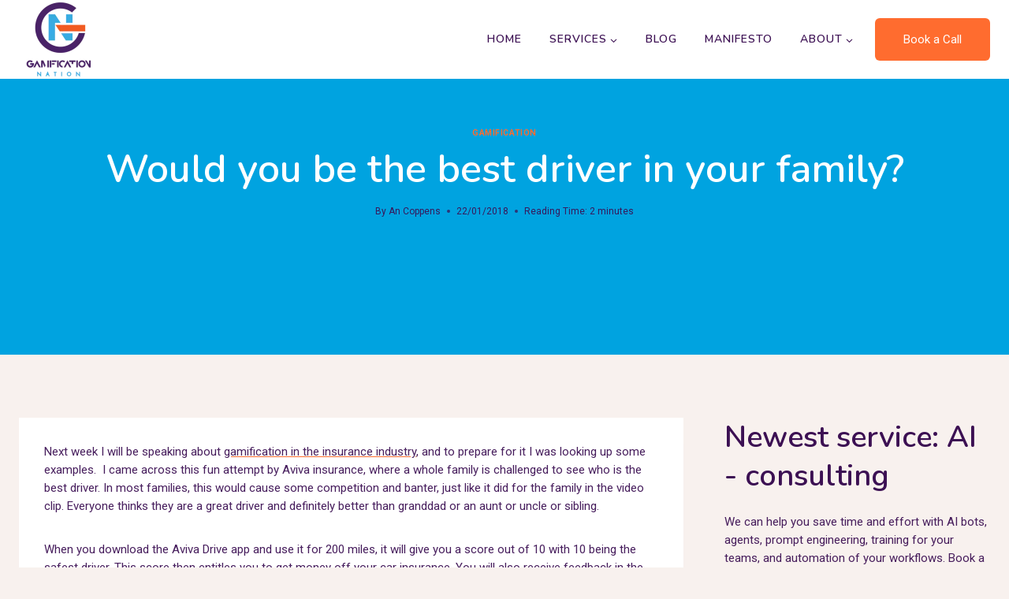

--- FILE ---
content_type: text/css; charset=UTF-8
request_url: https://cdn.fastpixel.io/fp/v_991/gamificationnation.com%2Fwp-content%2Fplugins%2Fgdpr-cookie-consent%2Fpublic%2Fcss%2Fgdpr-cookie-consent-public.min.css%3Fver%3D4.1.1
body_size: 6501
content:
#gdpr-cookie-consent-bar,#gdpr-cookie-consent-show-again{margin:0;padding:0;display:flex;box-sizing:border-box;z-index:999999999}#gdpr-cookie-consent-show-again{padding:.5rem 1rem;cursor:pointer;font-size:14px}#gdpr-cookie-consent-bar.gdpr-banner{width:100vw;padding:40px 120px;border-bottom-left-radius:0!important;border-bottom-right-radius:0!important}#gdpr-cookie-consent-bar.gdpr-popup,#gdpr-cookie-consent-bar.gdpr-widget{width:700px;padding:40px;padding-top:50px}#gdpr-cookie-consent-bar h3{color:inherit;margin:0;font-weight:500;font-size:22px}#gdpr-cookie-consent-bar p{margin:0;color:inherit;font-weight:var(--text-regular-font-weight);font-size:14px;text-align:justify;text-wrap:auto}#gdpr-cookie-consent-bar .cookie_notice_buttons a{font-weight:var(--text-regular-font-weight);font-size:14px}#gdpr-cookie-consent-bar .cookie_notice_buttons{display:flex}.cookie_notice_buttons .left_buttons,.cookie_notice_buttons .right_buttons{display:flex;gap:10px}#gdpr-cookie-consent-bar .row_spaced{display:flex;flex-direction:column;gap:15px}#gdpr-cookie-consent-bar .row_spaced-buttons{flex-direction:row;gap:10px;justify-content:space-between}#gdpr-cookie-consent-bar .side_column{display:flex;flex-direction:row;gap:25px;align-items:center;justify-content:space-between}#gdpr-cookie-consent-bar .side_column-buttons{flex-direction:column-reverse;gap:10px;justify-content:center}#gdpr-cookie-consent-bar .row_full{display:flex;flex-direction:column;gap:15px}#gdpr-cookie-consent-bar .row_full-buttons{flex-direction:row-reverse;gap:10px;justify-content:center}#gdpr-cookie-consent-bar .row_full-buttons .left_buttons,#gdpr-cookie-consent-bar .row_full-buttons .right_buttons{width:100%}#gdpr-cookie-consent-bar .row_full-buttons .left_buttons:empty,#gdpr-cookie-consent-bar .row_full-buttons .right_buttons:empty{display:none}#gdpr-cookie-consent-bar .column_center{display:flex;flex-direction:column;align-items:center;gap:15px}#gdpr-cookie-consent-bar .column_center-buttons{flex-direction:column-reverse;gap:10px;align-items:center;justify-content:center;width:fit-content}#gdpr-cookie-consent-bar .column_center-buttons .left_buttons,#gdpr-cookie-consent-bar .column_center-buttons .right_buttons{width:100%}#gdpr-cookie-consent-bar .row_center{display:flex;flex-direction:column;align-items:center;gap:15px}#gdpr-cookie-consent-bar .row_center-buttons{flex-direction:row-reverse;gap:10px;align-items:stretch;justify-content:center;width:fit-content}#gdpr-cookie-consent-bar .row_center-buttons .left_buttons,#gdpr-cookie-consent-bar .row_center-buttons .right_buttons{justify-content:center}#gdpr-cookie-consent-bar .column_center_reverse{display:flex;flex-direction:column;align-items:center;gap:15px}#gdpr-cookie-consent-bar .column_center_reverse-buttons{flex-direction:column;gap:10px;align-items:center;justify-content:center;width:fit-content}#gdpr-cookie-consent-bar .column_center_reverse-buttons .left_buttons,#gdpr-cookie-consent-bar .column_center_reverse-buttons .right_buttons{width:100%}#gdpr-cookie-consent-bar.gdpr-banner.bold{flex-direction:column!important;justify-content:center;gap:5px!important}#gdpr-cookie-consent-bar.gdpr-banner.bold .powered-by-credits{position:absolute;bottom:15px;left:50%;transform:translateX(-50%)}#gdpr-cookie-consent-bar .side_row{display:flex;flex-direction:row;gap:15px;align-items:center}#gdpr-cookie-consent-bar .side_row-buttons{flex-direction:row;gap:10px;justify-content:space-evenly;flex-wrap:wrap;height:fit-content}#gdpr-cookie-consent-bar .side_row-buttons .left_buttons{flex-direction:row-reverse;justify-content:center;width:100%}#gdpr-cookie-consent-bar.blue_split{flex-direction:row!important}#gdpr-cookie-consent-bar .small_row_big_column{display:flex;flex-direction:row;gap:25px;align-items:center;justify-content:center;margin-left:calc(25% - 100px);position:unset}#gdpr-cookie-consent-bar.gdpr-popup .small_row_big_column,#gdpr-cookie-consent-bar.gdpr-widget .small_row_big_column{margin-left:calc(25% - 50px);flex-direction:column}#gdpr-cookie-consent-bar.gdpr-popup .small_row_big_column .small_row_big_column-buttons,#gdpr-cookie-consent-bar.gdpr-widget .small_row_big_column .small_row_big_column-buttons{width:100%}#gdpr-cookie-consent-bar.blue_split .gdpr_banner_decoration{width:25%}#gdpr-cookie-consent-bar.blue_split.gdpr-popup .gdpr-notice-content-body h3,#gdpr-cookie-consent-bar.blue_split.gdpr-widget .gdpr-notice-content-body h3{left:40px;top:100px;width:calc(25% - 50px)}#gdpr-cookie-consent-bar.blue_split.gdpr-banner .gdpr-notice-content-body h3{left:120px;top:82px;width:calc(25% - 130px)}#gdpr-cookie-consent-bar .small_row_big_column .small_row_big_column{flex-direction:row}#gdpr-cookie-consent-bar .small_row_big_column .small_row_big_column-buttons{flex-direction:column-reverse;min-width:280px;width:fit-content;flex-wrap:wrap-reverse;gap:10px;justify-content:center}#gdpr-cookie-consent-bar .small_row_big_column .small_row_big_column-buttons a{min-width:auto}#gdpr-cookie-consent-bar.blue_split .powered-by-credits{position:absolute;bottom:22px;left:50%;transform:translateX(-50%)}#gdpr-ccpa-gdprmodal .gdprmodal-content{padding:2rem 3rem;text-align:center;height:200px;box-sizing:border-box;width:500px}#gdpr-ccpa-gdprmodal .gdprmodal-footer{border:unset}#gdpr-ccpa-gdprmodal .gdprmodal-dialog .gdprmodal-footer .powered-by-credits{position:absolute;font-size:10px;bottom:20px}.gdprmodal-dialog .gdprmodal-footer .powered-by-credits{font-size:10px}#gdpr-ccpa-gdprmodal .gdprmodal-dialog .gdprmodal-footer .powered-by-credits a{color:var(--popup_accent_color)}#gdpr-ccpa-gdprmodal .gdprmodal-footer .gdprmodal-footer-buttons{display:flex;flex-direction:row;align-items:center;justify-content:space-between;width:100%;margin-bottom:20px;gap:5px}#gdpr-ccpa-gdprmodal .gdprmodal-body{padding-top:1rem;overflow:hidden}#gdpr-ccpa-gdprmodal .gdprmodal-body p{margin:0;padding:0;font-size:1.6rem}#gdpr-ccpa-gdprmodal .gdprmodal-body .gdpr_action_button.close{position:absolute;right:.5rem;top:.5rem;padding:0;background-color:none;border-style:none}#gdpr-ccpa-gdprmodal .gdprmodal-dialog .gdprmodal-footer{padding:0}@media (max-width:1228px){.gdprmodal-dialog .gdprmodal-content{margin-left:5%;margin-right:5%}#gdpr-cookie-consent-bar.gdpr-banner{padding:35px 56px}#gdpr-cookie-consent-bar .small_row_big_column{margin-left:calc(25% - 50px)}#gdpr-cookie-consent-bar.blue_split.gdpr-banner .gdpr-notice-content-body h3{left:56px;width:calc(25% - 66px)}#gdpr-cookie-consent-bar .small_row_big_column{flex-direction:column}#gdpr-cookie-consent-bar .small_row_big_column .small_row_big_column-buttons a{min-width:160px}#gdpr-cookie-consent-bar .small_row_big_column .small_row_big_column-buttons{width:100%}#gdpr-cookie-consent-bar .small_row_big_column .small_row_big_column-buttons .left_buttons,#gdpr-cookie-consent-bar .small_row_big_column .small_row_big_column-buttons .right_buttons{width:100%;flex:auto}}@media (max-width:768px){#gdpr-cookie-consent-bar .cookie_notice_buttons a{font-size:12px;padding:12px 30px!important}#gdpr-cookie-consent-bar.gdpr-popup,#gdpr-cookie-consent-bar.gdpr-widget{width:calc(100vw - 30px);left:15px;right:15px;padding:30px;padding-top:50px}#gdpr-cookie-consent-bar.gdpr-banner{padding:20px;padding-top:50px;padding-bottom:30px}#gdpr-cookie-consent-bar.bold .side_column{flex-direction:column}#gdpr-cookie-consent-bar .row_full-buttons{flex-direction:column-reverse}#gdpr-cookie-consent-bar .row_center-buttons{flex-wrap:wrap}#gdpr-cookie-consent-bar .side_row{flex-direction:column}#gdpr-cookie-consent-bar .side_row-buttons{justify-content:space-between;align-items:center}#gdpr-cookie-consent-bar .side_row-buttons .left_buttons,#gdpr-cookie-consent-bar .side_row-buttons .right_buttons{width:auto;justify-content:center}#gdpr-cookie-consent-bar .cookie_notice_buttons.row_center-buttons a{min-width:155px!important}#gdpr-ccpa-gdprmodal .gdprmodal-content{height:210px}#gdpr-cookie-consent-bar.blue_split.gdpr-banner .gdpr-notice-content-body h3{left:20px;top:95px;width:calc(25% - 30px)}#gdpr-cookie-consent-bar .small_row_big_column .small_row_big_column-buttons a{text-wrap:nowrap!important;min-width:120px!important;padding:10px 20px!important}}@media (max-width:450px){#gdpr-ccpa-gdprmodal .gdprmodal-content{height:240px}}@media (max-width:550px){#gdpr-cookie-consent-bar .cookie_notice_buttons a{width:100%;min-width:155px!important}#gdpr-cookie-consent-bar .side_row-buttons .left_buttons,#gdpr-cookie-consent-bar .side_row-buttons .right_buttons{width:100%}#gdpr-cookie-consent-bar .cookie_notice_buttons.side_row-buttons a{width:auto;min-width:auto!important}#gdpr-cookie-consent-bar .row_spaced{align-items:center}#gdpr-cookie-consent-bar .row_spaced-buttons{flex-direction:column;width:100%}#gdpr-cookie-consent-bar .side_column-buttons{flex-direction:column-reverse;width:100%}#gdpr-cookie-consent-bar .column_center-buttons,#gdpr-cookie-consent-bar .column_center_reverse-buttons{width:100%}.cookie_notice_buttons.row_spaced-buttons .left_buttons,.cookie_notice_buttons.row_spaced-buttons .right_buttons{justify-content:center;width:100%}#gdpr-cookie-consent-bar .side_column{flex-direction:column}#gdpr-ccpa-gdprmodal .gdprmodal-footer .gdprmodal-footer-buttons{flex-direction:column-reverse}.gdprmodal-dialog .gdprmodal-content{margin-left:2%;margin-right:2%}#gdpr-cookie-consent-bar.gdpr-popup.blue_split,#gdpr-cookie-consent-bar.gdpr-widget.blue_split{padding-left:10px;padding-right:10px;width:calc(100vw - 12px)}#gdpr-cookie-consent-bar.gdpr-widget.blue_split{left:6px!important}#gdpr-cookie-consent-bar.blue_split.gdpr-popup .gdpr-notice-content-body h3,#gdpr-cookie-consent-bar.blue_split.gdpr-widget .gdpr-notice-content-body h3{left:15px}}@media (min-width:1229px){#gdpr-cookie-consent-bar .cookie_notice_buttons a{text-wrap-mode:nowrap}#gdpr-cookie-consent-bar #cookie-banner-cancle-img{right:25px!important}}@media (max-width:768px) and (min-width:551px){#gdpr-cookie-consent-bar .cookie_notice_buttons.row_spaced-buttons a{min-width:auto!important}#gdpr-ccpa-gdprmodal .gdprmodal-content .gdprmodal-footer .gdprmodal-footer-buttons{flex-direction:column-reverse;margin-top:20px}}#cookie_credit_link{color:var(--popup_accent_color)!important;text-decoration:underline!important}#gdpr-cookie-consent-bar #cookie_credit_link{border:unset!important;background:unset!important;color:var(--popup_accent_color)}#gdpr-cookie-consent-bar a{box-sizing:border-box;font-family:inherit;cursor:pointer;text-decoration:none;box-shadow:unset}#gdpr-cookie-consent-bar .gdpr_messagebar_content h3{margin:0;padding:0 0 1rem 0;font-size:var(--text-lg-font-size);line-height:var(--text-lg-line-height);color:inherit;font-family:inherit}.gdpr-plugin-button,.gdpr-plugin-button:visited{display:inline-block;padding:10px 16px 10px;color:var(--white-100);text-decoration:none;position:relative;cursor:pointer;margin-left:0;text-decoration:none}.gdpr-plugin-button:hover{background-color:#111;color:var(--white-100);text-decoration:none}.small.gdpr-plugin-button,.small.gdpr-plugin-button:visited{font-size:var(--text-2xs-font-size)}.gdpr-plugin-button,.gdpr-plugin-button:visited,.medium.gdpr-plugin-button,.medium.gdpr-plugin-button:visited{font-size:var(--text-sem-13-font-size);font-weight:var(--text-medium-font-weight);line-height:var(--text-3xs-line-height)}.large.gdpr-plugin-button,.large.gdpr-plugin-button:visited{font-size:var(--text-base-font-size);padding:8px 14px 9px}.super.gdpr-plugin-button,.super.gdpr-plugin-button:visited{font-size:var(--text-2xl-font-size);padding:8px 14px 9px}.magenta.gdpr-plugin-button:visited,.pink.gdpr-plugin-button{background-color:#e22092}.pink.gdpr-plugin-button:hover{background-color:#c81e82}.green.gdpr-plugin-button,.green.gdpr-plugin-button:visited{background-color:#91bd09}.green.gdpr-plugin-button:hover{background-color:#749a02}.red.gdpr-plugin-button,.red.gdpr-plugin-button:visited{background-color:#e62727}.red.gdpr-plugin-button:hover{background-color:#cf2525}.orange.gdpr-plugin-button,.orange.gdpr-plugin-button:visited{background-color:#ff5c00}.orange.gdpr-plugin-button:hover{background-color:#d45500}.blue.gdpr-plugin-button,.blue.gdpr-plugin-button:visited{background-color:#2981e4}.blue.gdpr-plugin-button:hover{background-color:#2575cf}.yellow.gdpr-plugin-button,.yellow.gdpr-plugin-button:visited{background-color:#ffb515}.yellow.gdpr-plugin-button:hover{background-color:#fc9200}.gdpr-plugin-button{margin-top:5px;align-self:center}#gdpr-cookie-consent-bar .gdpr_messagebar_detail{box-sizing:border-box;font-size:inherit;line-height:inherit;margin:0 auto;margin-top:10px;text-align:left;border-top:1px solid var(--gray-904)}#gdpr-cookie-consent-bar .gdpr_messagebar_detail>div{margin:5px 0}#gdpr-cookie-consent-bar .gdpr_messagebar_detail a{cursor:pointer;text-decoration:none;font-size:inherit;font-family:inherit;color:inherit;text-decoration:none}#gdpr-cookie-consent-bar .gdpr_messagebar_detail a:active,#gdpr-cookie-consent-bar .gdpr_messagebar_detail a:focus,#gdpr-cookie-consent-bar .gdpr_messagebar_detail a:hover{color:inherit;text-decoration:none}#gdpr-cookie-consent-bar .gdpr_messagebar_detail .gdpr_messagebar_body_buttons_wrapper{display:inline-block}#gdpr-cookie-consent-bar .gdpr_messagebar_detail .gdpr_messagebar_body_buttons_wrapper input{width:unset}#gdpr-cookie-consent-bar .gdpr_messagebar_detail .gdpr_messagebar_body_buttons_wrapper label{color:inherit;font-size:inherit;line-height:inherit;margin:0;padding:0 5px 0 0}#gdpr-cookie-consent-bar .gdpr_messagebar_detail .gdpr_messagebar_body_buttons_wrapper input:focus{outline:0}#gdpr-cookie-consent-bar .gdpr_messagebar_detail #gdpr_messagebar_detail_body{width:100%}#gdpr-cookie-consent-bar .gdpr_messagebar_detail #gdpr_messagebar_detail_body #gdpr_messagebar_detail_body_content_tabs{position:relative;height:auto;border-bottom:1px solid var(--gray-904);padding-bottom:0}#gdpr-cookie-consent-bar .gdpr_messagebar_detail #gdpr_messagebar_detail_body #gdpr_messagebar_detail_body_content_tabs #gdpr_messagebar_detail_body_content_tabs_about{margin-left:-4px}#gdpr-cookie-consent-bar .gdpr_messagebar_detail #gdpr_messagebar_detail_body #gdpr_messagebar_detail_body_content_tabs a.gdpr_messagebar_detail_body_content_tab{display:inline-block;padding:8px;margin:0;margin-bottom:-1px;border:1px solid var(--gray-904)}#gdpr-cookie-consent-bar .gdpr_messagebar_detail #gdpr_messagebar_detail_body #gdpr_messagebar_detail_body_content_tabs a.gdpr_messagebar_detail_body_content_tab.gdpr_messagebar_detail_body_content_tab_item_selected{border-bottom:1px solid var(--white-100)}#gdpr-cookie-consent-bar .gdpr_messagebar_detail #gdpr_messagebar_detail_body #gdpr_messagebar_detail_body_content{height:170px;overflow-y:auto;border:1px solid var(--gray-904);border-bottom:1px solid var(--gray-904);border-top:none}#gdpr-cookie-consent-bar .gdpr_messagebar_detail #gdpr_messagebar_detail_body #gdpr_messagebar_detail_body_content #gdpr_messagebar_detail_body_content_overview #gdpr_messagebar_detail_body_content_overview_cookie_container{overflow:auto}#gdpr-cookie-consent-bar .gdpr_messagebar_detail #gdpr_messagebar_detail_body #gdpr_messagebar_detail_body_content #gdpr_messagebar_detail_body_content_overview #gdpr_messagebar_detail_body_content_overview_cookie_container #gdpr_messagebar_detail_body_content_overview_cookie_container_types{display:inline-block;float:left}#gdpr-cookie-consent-bar .gdpr_messagebar_detail #gdpr_messagebar_detail_body #gdpr_messagebar_detail_body_content #gdpr_messagebar_detail_body_content_overview #gdpr_messagebar_detail_body_content_overview_cookie_container #gdpr_messagebar_detail_body_content_overview_cookie_container_types a:last-child{border-bottom:none!important}#gdpr-cookie-consent-bar .gdpr_messagebar_detail #gdpr_messagebar_detail_body #gdpr_messagebar_detail_body_content #gdpr_messagebar_detail_body_content_overview #gdpr_messagebar_detail_body_content_overview_cookie_container #gdpr_messagebar_detail_body_content_overview_cookie_container_types a.gdpr_messagebar_detail_body_content_overview_cookie_container_types{border-bottom:1px solid var(--gray-904);border-right:1px solid var(--gray-904);display:block;padding:8px}#gdpr-cookie-consent-bar .gdpr_messagebar_detail #gdpr_messagebar_detail_body #gdpr_messagebar_detail_body_content #gdpr_messagebar_detail_body_content_overview #gdpr_messagebar_detail_body_content_overview_cookie_container #gdpr_messagebar_detail_body_content_overview_cookie_container_types a.gdpr_messagebar_detail_body_content_overview_cookie_container_types.gdpr_messagebar_detail_body_content_overview_cookie_container_type_selected{border-right:1px solid var(--white-100)}#gdpr-cookie-consent-bar .gdpr_messagebar_detail #gdpr_messagebar_detail_body #gdpr_messagebar_detail_body_content #gdpr_messagebar_detail_body_content_overview #gdpr_messagebar_detail_body_content_overview_cookie_container #gdpr_messagebar_detail_body_content_overview_cookie_container_type_details{display:table-cell;padding:12px;overflow:auto}#gdpr-cookie-consent-bar .gdpr_messagebar_detail #gdpr_messagebar_detail_body #gdpr_messagebar_detail_body_content #gdpr_messagebar_detail_body_content_overview #gdpr_messagebar_detail_body_content_overview_cookie_container #gdpr_messagebar_detail_body_content_overview_cookie_container_type_details .gdpr_messagebar_detail_body_content_cookie_type_details .gdpr_messagebar_detail_body_content_cookie_type_table_container table.gdpr_messagebar_detail_body_content_cookie_type_table{padding:0;margin:8px 0 0;border-spacing:0;border-collapse:collapse;width:100%;border:none;font-size:inherit;font-family:inherit;line-height:inherit}#gdpr-cookie-consent-bar .gdpr_messagebar_detail #gdpr_messagebar_detail_body #gdpr_messagebar_detail_body_content #gdpr_messagebar_detail_body_content_overview #gdpr_messagebar_detail_body_content_overview_cookie_container #gdpr_messagebar_detail_body_content_overview_cookie_container_type_details .gdpr_messagebar_detail_body_content_cookie_type_details .gdpr_messagebar_detail_body_content_cookie_type_table_container table.gdpr_messagebar_detail_body_content_cookie_type_table td,#gdpr-cookie-consent-bar .gdpr_messagebar_detail #gdpr_messagebar_detail_body #gdpr_messagebar_detail_body_content #gdpr_messagebar_detail_body_content_overview #gdpr_messagebar_detail_body_content_overview_cookie_container #gdpr_messagebar_detail_body_content_overview_cookie_container_type_details .gdpr_messagebar_detail_body_content_cookie_type_details .gdpr_messagebar_detail_body_content_cookie_type_table_container table.gdpr_messagebar_detail_body_content_cookie_type_table th,#gdpr-cookie-consent-bar .gdpr_messagebar_detail #gdpr_messagebar_detail_body #gdpr_messagebar_detail_body_content #gdpr_messagebar_detail_body_content_overview #gdpr_messagebar_detail_body_content_overview_cookie_container #gdpr_messagebar_detail_body_content_overview_cookie_container_type_details .gdpr_messagebar_detail_body_content_cookie_type_details .gdpr_messagebar_detail_body_content_cookie_type_table_container table.gdpr_messagebar_detail_body_content_cookie_type_table thead,#gdpr-cookie-consent-bar .gdpr_messagebar_detail #gdpr_messagebar_detail_body #gdpr_messagebar_detail_body_content #gdpr_messagebar_detail_body_content_overview #gdpr_messagebar_detail_body_content_overview_cookie_container #gdpr_messagebar_detail_body_content_overview_cookie_container_type_details .gdpr_messagebar_detail_body_content_cookie_type_details .gdpr_messagebar_detail_body_content_cookie_type_table_container table.gdpr_messagebar_detail_body_content_cookie_type_table tr{border:none}#gdpr-cookie-consent-bar .gdpr_messagebar_detail #gdpr_messagebar_detail_body #gdpr_messagebar_detail_body_content #gdpr_messagebar_detail_body_content_overview #gdpr_messagebar_detail_body_content_overview_cookie_container #gdpr_messagebar_detail_body_content_overview_cookie_container_type_details .gdpr_messagebar_detail_body_content_cookie_type_details .gdpr_messagebar_detail_body_content_cookie_type_table_container table.gdpr_messagebar_detail_body_content_cookie_type_table tr{border-bottom:1px solid var(--gray-904)}#gdpr-cookie-consent-bar .gdpr_messagebar_detail #gdpr_messagebar_detail_body #gdpr_messagebar_detail_body_content #gdpr_messagebar_detail_body_content_overview #gdpr_messagebar_detail_body_content_overview_cookie_container #gdpr_messagebar_detail_body_content_overview_cookie_container_type_details .gdpr_messagebar_detail_body_content_cookie_type_details .gdpr_messagebar_detail_body_content_cookie_type_table_container table.gdpr_messagebar_detail_body_content_cookie_type_table td,#gdpr-cookie-consent-bar .gdpr_messagebar_detail #gdpr_messagebar_detail_body #gdpr_messagebar_detail_body_content #gdpr_messagebar_detail_body_content_overview #gdpr_messagebar_detail_body_content_overview_cookie_container #gdpr_messagebar_detail_body_content_overview_cookie_container_type_details .gdpr_messagebar_detail_body_content_cookie_type_details .gdpr_messagebar_detail_body_content_cookie_type_table_container table.gdpr_messagebar_detail_body_content_cookie_type_table th{word-break:break-all;max-width:70px;vertical-align:top;text-align:left;padding:2px;font-weight:400}#gdpr-cookie-consent-bar .gdpr_messagebar_detail #gdpr_messagebar_detail_body #gdpr_messagebar_detail_body_content #gdpr_messagebar_detail_body_content_about{padding:12px}#gdpr-cookie-consent-bar.eprivacy .gdpr_messagebar_content .powered-by-credits{padding:1.5rem 0 0 0}#gdpr-cookie-consent-bar.eprivacy.gdpr-banner .gdpr_messagebar_content .powered-by-credits{padding:1rem 0 0 0}.gdprmodal-open{overflow:hidden}.gdprmodal-open .gdprmodal{overflow-x:hidden;overflow-y:auto;padding-right:0!important}.gdprmodal{position:fixed;top:0;left:0;z-index:999999998;display:none;width:100%;height:100%;overflow:hidden;outline:0}.gdprmodal-dialog{position:relative;width:auto;margin:.5rem;pointer-events:none}.gdprmodal.gdprfade .gdprmodal-dialog{transition:-webkit-transform .3s ease-out;transition:transform .3s ease-out;transition:transform .3s ease-out,-webkit-transform .3s ease-out;-webkit-transform:translate(0,-50px);transform:translate(0,-50px)}@media (prefers-reduced-motion:reduce){.gdpr_cookie_consent.gdprmodal.gdprfade .gdprmodal-dialog{transition:none}}.gdprmodal.gdprshow .gdprmodal-dialog{-webkit-transform:none;transform:none}.gdprmodal-dialog-scrollable{display:-ms-flexbox;display:flex;max-height:calc(100% - 1rem)}.gdprmodal-dialog-scrollable .gdprmodal-content{max-height:calc(100vh - 1rem);overflow:hidden}.gdprmodal-dialog-scrollable .gdprmodal-footer,.gdprmodal-dialog-scrollable .gdprmodal-header{-ms-flex-negative:0;flex-shrink:0}.gdprmodal-dialog-scrollable .gdprmodal-body{overflow-y:auto}.gdprmodal-dialog-centered{display:-ms-flexbox;display:flex;-ms-flex-align:center;align-items:center;justify-content:center;min-height:calc(100% - 1rem)}.gdprmodal-dialog-centered::before{display:block;height:calc(100vh - 1rem);content:""}.gdprmodal-dialog-centered.gdprmodal-dialog-scrollable{-ms-flex-direction:column;flex-direction:column;-ms-flex-pack:center;justify-content:center;height:100%}.gdprmodal-dialog-centered.gdprmodal-dialog-scrollable .gdprmodal-content{max-height:none}.gdprmodal-dialog-centered.gdprmodal-dialog-scrollable::before{content:none}.gdprmodal-content{position:relative;display:-ms-flexbox;display:flex;-ms-flex-direction:column;flex-direction:column;width:50vw;pointer-events:auto;outline:0;box-shadow:rgb(0 0 0 / .25) 0 14px 28px,rgb(0 0 0 / .22) 0 10px 10px}.gdprmodal-backdrop{position:fixed;top:0;left:0;z-index:1040;width:100vw;height:100vh;background-color:var(--black-50)}.gdprmodal-backdrop.gdprfade{opacity:0}.gdprmodal-backdrop.gdprshow{opacity:.5}.gdprmodal-header{display:-ms-flexbox;display:flex;-ms-flex-align:start;align-items:flex-start;-ms-flex-pack:justify;justify-content:space-between;padding:1rem 1rem}#gdpr-ccpa-gdprmodal .gdprmodal-header{padding:0}.gdprmodal-header .close{padding:0;margin:0}.gdprmodal-title{margin-bottom:0;line-height:var(--text-lg-line-height)}.gdprmodal-body{position:relative;-ms-flex:1 1 auto;flex:1 1 auto;height:530px;overflow-y:scroll;scrollbar-width:thin;transition:height .3s ease}.gdprmodal-footer{display:-ms-flexbox;display:flex;-ms-flex-align:center;align-items:center;-ms-flex-pack:end;justify-content:center;padding:1rem}.gdprmodal-footer>:not(:first-child){margin-left:.25rem}.gdprmodal-footer>:not(:last-child){margin-right:.25rem}.gdprmodal-scrollbar-measure{position:absolute;top:-9999px;width:50px;height:50px;overflow:scroll}@media (min-width:576px){.gdprmodal-dialog-scrollable{max-height:calc(100% - 3.5rem)}.gdprmodal-dialog-scrollable .gdprmodal-content{max-height:calc(100vh - 3.5rem)}.gdprmodal-dialog-centered{min-height:calc(100% - 3.5rem)}.gdprmodal-dialog-centered::before{height:calc(100vh - 3.5rem)}.gdprmodal-sm{max-width:300px}}@media (min-width:992px){.gdprmodal-lg,.gdprmodal-xl{max-width:800px}}@media (min-width:1200px){.gdprmodal-xl{max-width:1140px}}.gdprfade{transition:opacity .15s linear}@media (prefers-reduced-motion:reduce){.gdprfade{transition:none}}.gdprfade:not(.gdprshow){opacity:0}.table{width:100%;margin-bottom:1rem;border-collapse:collapse}.table td,.table th{padding:.75rem;vertical-align:top;border:1px solid #dee2e6}.table thead th{vertical-align:bottom}.table-striped tbody tr:nth-of-type(odd){background-color:inherit}@media (max-width:575.98px){.table-responsive-sm{display:block;width:100%;overflow-x:auto;-webkit-overflow-scrolling:touch}}@media (max-width:767.98px){.table-responsive-md{display:block;width:100%;overflow-x:auto;-webkit-overflow-scrolling:touch}}@media (max-width:991.98px){.table-responsive-lg{display:block;width:100%;overflow-x:auto;-webkit-overflow-scrolling:touch}}.gdpr-dropdown-arrow{position:relative;top:-3px;transition:transform .3s ease}.gdpr-dropdown-arrow svg{color:inherit;transform:rotate(0)}.gdpr-dropdown-arrow.rotated svg{transform:rotate(270deg)}@media (max-width:1199.98px){.table-responsive-xl{display:block;width:100%;overflow-x:auto;-webkit-overflow-scrolling:touch}}.table-responsive{display:block;width:100%;overflow-x:auto;-webkit-overflow-scrolling:touch}.gdpr_messagebar_detail,.gdpr_messagebar_detail:after,.gdpr_messagebar_detail:before{box-sizing:border-box}.gdpr_messagebar_detail .gdprmodal-dialog .gdprmodal-content{border:unset;font-size:var(--text-sem-13-font-size);line-height:20px}.gdpr_messagebar_detail .gdprmodal-dialog .gdprmodal-header{justify-content:flex-end;border:unset}#gdpr-ccpa-gdprmodal .gdprmodal-dialog .gdprmodal-body .close,.gdpr_messagebar_detail .gdprmodal-dialog .gdprmodal-header .close{opacity:1;text-shadow:unset;border:none;border-radius:50%}.gdpr_messagebar_detail .gdprmodal-dialog .gdprmodal-header .close .dashicons.dashicons-no{overflow:hidden;width:20px;height:20px;display:block}#gdpr-ccpa-gdprmodal .gdprmodal-dialog .gdprmodal-body .close:focus,#gdpr-ccpa-gdprmodal .gdprmodal-dialog .gdprmodal-body .close:hover,.gdpr_messagebar_detail .gdprmodal-dialog .gdprmodal-header .close:focus,.gdpr_messagebar_detail .gdprmodal-dialog .gdprmodal-header .close:hover{text-decoration:none;cursor:pointer;opacity:.8;outline:unset}.gdpr_messagebar_detail .gdprmodal-dialog .gdprmodal-footer{justify-content:space-between;padding:1.5rem;border:unset}#gdpr-ccpa-gdprmodal gdprmodal-dialog .gdprmodal-footer{justify-content:center}.gdpr_messagebar_detail .gdpr-iab-navbar{list-style:none;display:flex;column-gap:24px;margin:0;padding-left:15px}.gdpr_messagebar_detail.layout-default .gdpr-iab-navbar{flex-direction:column;width:25%;float:left}.gdpr_messagebar_detail.layout-default .outer-container{width:73%;float:right}.gdpr_messagebar_detail.layout-default .gdpr-iab-navbar .gdpr-iab-navbar-button{text-align:left}.gdpr_messagebar_detail .gdpr-iab-navbar .gdpr-iab-navbar-button{color:inherit;font-family:Arial,Helvetica,sans-serif;font-size:12px;font-weight:600;line-height:14.06px;cursor:pointer;background:0 0;border-color:#fff0;text-transform:none;min-height:0;text-shadow:none;box-shadow:none}.gdpr_messagebar_detail.layout-default .gdpr-iab-navbar .gdpr-iab-navbar-button{padding:10px}.gdpr_messagebar_detail.layout-classic .gdpr-iab-navbar .gdpr-iab-navbar-button{padding:14px 0}.gdpr_messagebar_detail .gdpr-iab-navbar .dashicons{line-height:.8}.feature-group,.vendor-group{display:none}.purposes-switch-wrapper,.special-features-switch-wrapper,.vendor-switch-wrapper{display:flex;justify-content:end;align-items:center;flex-wrap:wrap}.gdpr_messagebar_detail.layout-default .purposes-switch-wrapper,.gdpr_messagebar_detail.layout-default .special-features-switch-wrapper,.gdpr_messagebar_detail.layout-default .vendor-switch-wrapper{align-items:end}.purposes-consent-switch-wrapper,.purposes-legitimate-switch-wrapper,.special-features-consent-switch-wrapper,.vendor-consent-switch-wrapper,.vendor-legitimate-switch-wrapper{display:flex;justify-content:center;align-items:center}.purposes-legitimate-switch-wrapper,.vendor-legitimate-switch-wrapper{border-right:1px solid #d0d5d2;padding:0 17px 0 0}.gdpr_messagebar_detail.layout-default .purposes-legitimate-switch-wrapper,.gdpr_messagebar_detail.layout-default .vendor-legitimate-switch-wrapper{padding:0;border:none}.purposes-consent-switch-wrapper,.special-features-consent-switch-wrapper,.vendor-consent-switch-wrapper{padding:0 0 0 17px}.purposes-switch-label,.special-features-switch-label,.vendor-switch-label{font-size:11px;font-weight:400;line-height:20px;margin:0 8px 0 0;vertical-align:middle}.gdpr-ad-purpose-details{font-size:12px;line-height:20px;margin:0 0 0 18px}.navy_blue_box .gdpr-ad-purpose-details,.navy_blue_center .gdpr-ad-purpose-details,.navy_blue_square.gdpr-ad-purpose-details{color:#b3ddfc}.dark_row .gdpr-ad-purpose-details{color:#98b2ab}.dark .gdpr-ad-purpose-details{color:inherit}.gdpr-ad-purpose-details a{color:#115ca7}.dark_row .gdpr-ad-purpose-details a,.navy_blue_box .gdpr-ad-purpose-details a,.navy_blue_center .gdpr-ad-purpose-details a,.navy_blue_square .gdpr-ad-purpose-details a{color:#0093ff}.dark .gdpr-ad-purpose-details a{color:#4570dc}.gdpr_messagebar_detail.layout-default .gdpr-ad-purpose-details{margin:0}.gdpr-ad-purpose-details *{font-size:12px;line-height:20px;word-wrap:break-word}.gdpr-ad-purpose-details-desc{margin-bottom:13px;margin-top:0}.gdpr-ad-purpose-details .gdpr-ad-purpose-illustrations-title{font-weight:700;margin:0}.gdpr-ad-purpose-details .gdpr-ad-purpose-vendor-count-wrapper{margin-top:11px;font-weight:700}.gdpr-vendor-category-title,.gdpr-vendor-data-retention-value,.gdpr-vendor-features-title,.gdpr-vendor-legitimate-link-title,.gdpr-vendor-privacy-link-title,.gdpr-vendor-purposes-legint-title,.gdpr-vendor-purposes-title,.gdpr-vendor-special-purposes-title,.gdpr-vendor-storage-title{font-weight:700}.gdpr-vendor-category-section,.gdpr-vendor-data-retention-section,.gdpr-vendor-features-section,.gdpr-vendor-legitimate-link,.gdpr-vendor-privacy-link,.gdpr-vendor-purposes-legint-section,.gdpr-vendor-purposes-section,.gdpr-vendor-special-purposes-section,.gdpr-vendor-storage-section{margin:0 0 13px 0}.gdpr-vendor-category-title,.gdpr-vendor-features-title,.gdpr-vendor-purposes-legint-title,.gdpr-vendor-purposes-title,.gdpr-vendor-special-purposes-title,.gdpr-vendor-storage-title{margin:0}#vendor-link{text-decoration:underline!important;font-size:inherit;color:inherit;font-weight:500!important}.gdpr_messagebar_detail .gdpr-iab-navbar .gdpr-iab-navbar-button.active{border-bottom:2px,solid}.gdpr_messagebar_detail .category-group{margin:0;padding-left:0;max-height:100%;overflow:hidden;height:fit-content}.gdpr_messagebar_detail.layout-classic .category-group{padding:0 10px}.gdpr_messagebar_detail .gdpr-about-cookies{padding:10px 20px;text-align:justify;text-wrap:auto}.gdpr_messagebar_detail .category-group .category-item{list-style:none;font-family:inherit;font-weight:400;-webkit-font-smoothing:auto;letter-spacing:normal;line-height:normal;padding:0;margin:0;height:auto;min-height:0;max-height:none;width:auto;min-width:0;max-width:none;border-radius:0;border:none;clear:none;float:none;position:static;bottom:auto;left:auto;right:auto;top:auto;text-align:left;text-decoration:none;text-indent:0;text-shadow:none;text-transform:none;white-space:normal;background:0 0;overflow:visible;vertical-align:baseline;visibility:visible;z-index:auto;box-shadow:none}.gdpr_messagebar_detail .category-group .category-item hr{margin:0 20px 0 10px;border:0}.gdpr_messagebar_detail .category-group .category-item .description-container hr,.gdpr_messagebar_detail .category-group .category-item .inner-description-container hr{margin:0 20px;padding:0}.gdpr_messagebar_detail.layout-classic .category-group .category-item,.gdpr_messagebar_detail.layout-default .category-group .category-item{position:relative}.gdpr_messagebar_detail .category-group .category-item h3{margin:0;padding:0;vertical-align:middle;display:inline-block;font-size:var(--text-lg-font-size);line-height:var(--text-lg-line-height);color:inherit}.gdpr_messagebar_detail .category-group .category-item .gdpr-column,.gdpr_messagebar_detail .category-group .category-item .inner-gdpr-column{width:100%}.gdpr_messagebar_detail .category-group .category-item .gdpr-column .gdpr-columns,.gdpr_messagebar_detail .category-group .category-item .inner-gdpr-column .inner-gdpr-columns{clear:both;width:25%;float:left;cursor:pointer;padding:14px;vertical-align:middle;outline:0;margin:10px 10px 0 10px;border-radius:5px;box-sizing:border-box}.gdpr_messagebar_detail .category-group .category-item .gdpr-column .gdpr-columns,.gdpr_messagebar_detail .category-group .category-item .inner-gdpr-column .inner-gdpr-columns{margin:0}.gdpr_messagebar_detail.layout-default .category-group .category-item .inner-gdpr-column .inner-gdpr-columns{width:100%;float:none;padding-left:25px}.gdpr_messagebar_detail.layout-classic .category-group .category-item .gdpr-column .gdpr-columns,.gdpr_messagebar_detail.layout-classic .category-group .category-item .inner-gdpr-column .inner-gdpr-columns,.gdpr_messagebar_detail.layout-default .category-group .category-item .gdpr-column .gdpr-columns{width:auto;float:unset}.gdpr_messagebar_detail.layout-classic .category-group .category-item:last-child .gdpr-column .gdpr-columns.active-group,.gdpr_messagebar_detail.layout-classic .category-group .category-item:last-child .inner-gdpr-column .inner-gdpr-columns.active-group{margin-bottom:unset}.gdpr_messagebar_detail.layout-classic .category-group .category-item .gdpr-column .gdpr-columns.active-group,.gdpr_messagebar_detail.layout-classic .category-group .category-item .inner-gdpr-column .inner-gdpr-columns.active-group{border-bottom-left-radius:0;border-bottom-right-radius:0}.gdpr_messagebar_detail .category-group .category-item .description-container,.gdpr_messagebar_detail .category-group .category-item .inner-description-container{padding:0 5%;height:100%;overflow:auto;box-sizing:border-box}.gdpr_messagebar_detail .category-group .category-item .description-container{position:absolute;max-width:75%;left:25%;float:left;padding:0 5%;height:100%;overflow:auto;box-sizing:border-box}.gdpr_messagebar_detail .category-group .category-item .description-container{max-width:100%}.gdpr_messagebar_detail.layout-classic .category-group .category-item .inner-description-container{position:absolute;left:25%;float:left}.gdpr_messagebar_detail.theme-dt-the7 .category-group .category-item .description-container,.gdpr_messagebar_detail.theme-dt-the7 .category-group .category-item .inner-description-container{left:30%}.gdpr_messagebar_detail.layout-classic .category-group .category-item .description-container,.gdpr_messagebar_detail.layout-classic .category-group .category-item .inner-description-container,.gdpr_messagebar_detail.layout-default .category-group .category-item .description-container{width:100%;left:unset;float:unset;position:relative;padding:0 10px;background-clip:content-box}.gdpr_messagebar_detail.layout-classic .category-group .category-item .inner-description-container{padding:0}.gdpr_messagebar_detail .category-group .category-item div:focus,.gdpr_messagebar_detail.layout-classic .category-group .category-item div:focus{outline:0}.gdpr_messagebar_detail .category-group .toggle-group .checkbox label{background:#d4d4d8}.gdpr_messagebar_detail .category-group .category-item .description-container div.group-description,.gdpr_messagebar_detail .category-group .category-item .inner-description-container div.group-description{padding:15px 0;color:inherit}.gdpr_messagebar_detail .category-group .category-item .description-container div.group-description,.gdpr_messagebar_detail .category-group .category-item .inner-description-container div.group-description,.gdpr_messagebar_detail.layout-classic .category-group .category-item .description-container div.group-description,.gdpr_messagebar_detail.layout-classic .category-group .category-item .inner-description-container div.group-description{padding:0 20px 0 0}.gdpr_messagebar_detail .category-group .category-item .description-container .category-cookies-list-container,.gdpr_messagebar_detail .category-group .category-item .inner-description-container .category-cookies-list-container{font-size:inherit;line-height:inherit;overflow-x:auto;color:inherit;padding:15px 0}.gdpr_messagebar_detail.layout-classic .category-group .category-item .description-container .category-cookies-list-container,.gdpr_messagebar_detail.layout-classic .category-group .category-item .inner-description-container .category-cookies-list-container{padding:20px 10px 10px 10px}.gdpr_messagebar_detail .category-group .category-item .description-container .category-cookies-list-container table,.gdpr_messagebar_detail .category-group .category-item .description-container .category-cookies-list-container table td,.gdpr_messagebar_detail .category-group .category-item .description-container .category-cookies-list-container table th,.gdpr_messagebar_detail .category-group .category-item .inner-description-container .category-cookies-list-container table,.gdpr_messagebar_detail .category-group .category-item .inner-description-container .category-cookies-list-container table td,.gdpr_messagebar_detail .category-group .category-item .inner-description-container .category-cookies-list-container table th{font-size:inherit;line-height:inherit;margin:0;background-color:inherit;word-break:inherit}.gdpr_messagebar_detail .category-group .category-item .description-container .group-toggle,.gdpr_messagebar_detail .category-group .category-item .inner-description-container .group-toggle{display:inline-block;width:100%;padding:15px 0;border-bottom:1px solid rgb(224 224 224 / .5)}.gdpr_messagebar_detail.navy_blue_box .category-group .category-item .description-container .group-toggle,.gdpr_messagebar_detail.navy_blue_box .category-group .category-item .inner-description-container .group-toggle,.gdpr_messagebar_detail.navy_blue_center .category-group .category-item .description-container .group-toggle,.gdpr_messagebar_detail.navy_blue_center .category-group .category-item .inner-description-container .group-toggle,.gdpr_messagebar_detail.navy_blue_square .category-group .category-item .description-container .group-toggle,.gdpr_messagebar_detail.navy_blue_square .category-group .category-item .inner-description-container .group-toggle{border-bottom-color:rgb(58 86 156 / .5)}.gdpr_messagebar_detail.navy_blue_box .category-group .category-item .checkbox label,.gdpr_messagebar_detail.navy_blue_center .category-group .category-item .checkbox label,.gdpr_messagebar_detail.navy_blue_square .category-group .category-item .checkbox label{background-color:#2a3e71}.gdpr_messagebar_detail.almond_column .category-group .category-item .description-container .group-toggle,.gdpr_messagebar_detail.almond_column .category-group .category-item .inner-description-container .group-toggle{border-bottom-color:rgb(247 243 231 / .5)}.gdpr_messagebar_detail.almond_column .category-group .category-item .checkbox label{background-color:#ffcead}.gdpr_messagebar_detail.grey_center .category-group .category-item .description-container .group-toggle,.gdpr_messagebar_detail.grey_center .category-group .category-item .inner-description-container .group-toggle,.gdpr_messagebar_detail.grey_column .category-group .category-item .description-container .group-toggle,.gdpr_messagebar_detail.grey_column .category-group .category-item .inner-description-container .group-toggle{border-bottom-color:rgb(215 215 215 / .5)}.gdpr_messagebar_detail.dark .category-group .category-item .description-container .group-toggle,.gdpr_messagebar_detail.dark .category-group .category-item .inner-description-container .group-toggle{border-bottom-color:rgb(67 67 67 / .5)}.gdpr_messagebar_detail.dark_row .category-group .category-item .description-container .group-toggle,.gdpr_messagebar_detail.dark_row .category-group .category-item .inner-description-container .group-toggle{border-bottom-color:rgb(75 83 99 / .5)}.gdpr_messagebar_detail.dark_row .category-group .category-item .checkbox label{background-color:#73dbc0}.gdpr_messagebar_detail.layout-classic .category-group .toggle-group,.gdpr_messagebar_detail.layout-default .category-group .toggle-group{top:0;right:0;padding:10px 20px;display:inline;border:unset}.bottom-toggle{top:auto!important;bottom:0}.gdpr_messagebar_detail .category-group .category-item .description-container .group-toggle .toggle-group,.gdpr_messagebar_detail .category-group .category-item .inner-description-container .group-toggle .toggle-group{float:right;display:inline-block;vertical-align:middle}.gdpr_messagebar_detail.layout-classic .category-group .toggle-group,.gdpr_messagebar_detail.layout-default .category-group .toggle-group{float:right;display:inline-block;vertical-align:middle}.gdpr_messagebar_detail .category-group .category-item .description-container .group-toggle .checkbox,.gdpr_messagebar_detail .category-group .category-item .inner-description-container .group-toggle .checkbox{background-color:inherit;position:relative;display:inline-block;z-index:1}.gdpr_messagebar_detail.layout-classic .category-group .toggle-group .checkbox,.gdpr_messagebar_detail.layout-default .category-group .toggle-group .checkbox{background-color:#fff0;position:relative;display:inline-block;z-index:1;padding:0;margin:0}.gdpr_messagebar_detail .category-group .category-item .description-container .group-toggle .checkbox label,.gdpr_messagebar_detail .category-group .category-item .inner-description-container .group-toggle .checkbox label,.gdpr_messagebar_detail.layout-classic .category-group .toggle-group .checkbox label,.gdpr_messagebar_detail.layout-default .category-group .toggle-group .checkbox label{border:none;height:20px;width:35px;position:relative;display:inline-block;border-radius:45px;transition:.4s;margin-bottom:0}.gdpr_messagebar_detail .category-group .category-item .description-container .group-toggle .checkbox label:after,.gdpr_messagebar_detail .category-group .category-item .inner-description-container .group-toggle .checkbox label:after,.gdpr_messagebar_detail.layout-classic .category-group .toggle-group .checkbox label:after,.gdpr_messagebar_detail.layout-default .category-group .toggle-group .checkbox label:after{cursor:pointer;content:"";position:absolute;width:18px;height:18px;border-radius:100%;left:1px;top:1px;z-index:2;background:#fff;transition:.4s}.gdpr_messagebar_detail .category-group .category-item .description-container .group-toggle .checkbox .label-text,.gdpr_messagebar_detail .category-group .category-item .inner-description-container .group-toggle .checkbox .label-text,.gdpr_messagebar_detail.layout-classic .category-group .toggle-group .checkbox .label-text,.gdpr_messagebar_detail.layout-default .category-group .toggle-group .checkbox .label-text{display:none}.gdpr_messagebar_detail .category-group .category-item .description-container .group-toggle .checkbox input,.gdpr_messagebar_detail .category-group .category-item .inner-description-container .group-toggle .checkbox input,.gdpr_messagebar_detail.layout-classic .category-group .toggle-group .checkbox input,.gdpr_messagebar_detail.layout-default .category-group .toggle-group .checkbox input{position:absolute;left:0;top:0;width:100%;height:100%;z-index:5;opacity:0;cursor:pointer}.gdpr_messagebar_detail .category-group .category-item .description-container .group-toggle .checkbox input:checked+label:after,.gdpr_messagebar_detail .category-group .category-item .inner-description-container .group-toggle .checkbox input:checked+label:after,.gdpr_messagebar_detail.layout-classic .category-group .toggle-group .checkbox input:checked+label:after,.gdpr_messagebar_detail.layout-default .category-group .toggle-group .checkbox input:checked+label:after{background:#fff;left:16px}.gdpr_messagebar_detail .category-group .category-item .description-container .group-toggle .checkbox:not(:checked),.gdpr_messagebar_detail .category-group .category-item .inner-description-container .group-toggle .checkbox:not(:checked),.gdpr_messagebar_detail.layout-classic .category-group .toggle-group .checkbox:not(:checked),.gdpr_messagebar_detail.layout-default .category-group .toggle-group .checkbox:not(:checked){pointer-events:initial}.gdpr_messagebar_detail .category-group .category-item .description-container .toggle-group .always-active,.gdpr_messagebar_detail .category-group .category-item .inner-description-container .toggle-group .always-active,.gdpr_messagebar_detail.layout-classic .category-group .toggle-group .always-active,.gdpr_messagebar_detail.layout-default .category-group .toggle-group .always-active{line-height:1.3;color:#333}.gdpr_messagebar_detail .category-group .category-item .description-container,.gdpr_messagebar_detail .category-group .category-item .inner-description-container{visibility:visible;opacity:1;-webkit-transition:opacity .5s ease;-moz-transition:opacity .5s ease;-ms-transition:opacity .5s ease;-o-transition:opacity .5s ease;transition:opacity .5s ease;transition-delay:.2s}.gdpr_messagebar_detail .category-group .category-item .description-container.hide,.gdpr_messagebar_detail .category-group .category-item .inner-description-container.hide{visibility:hidden;height:0;opacity:0;-webkit-transition:opacity .5s ease;-moz-transition:opacity .5s ease;-ms-transition:opacity .5s ease;-o-transition:opacity .5s ease;transition:opacity .5s ease;transition-delay:.2s}.gdpr_messagebar_detail a.btn{padding:0;text-decoration:none;font-size:inherit;color:inherit}.gdpr_messagebar_detail .feature-group a.btn.purposes,.gdpr_messagebar_detail .vendor-group a.btn.vendors{text-align:left}.gdpr_messagebar_detail a.btn:focus{box-shadow:unset}@media (min-width:768px){.gdprmodal-content.iabtcf{width:100%}}@media (max-width:768px){.gdpr_messagebar_detail .gdprmodal-dialog .gdprmodal-content{font-size:var(--text-xs-font-size)}#gdpr-cookie-consent-bar,#gdpr-cookie-consent-show-again{font-size:var(--text-xs-font-size)}#gdpr-cookie-consent-bar .gdpr_messagebar_content h3{font-size:var(--text-base-font-size)}.gdpr_messagebar_detail .category-group .category-item h3{font-size:var(--text-base-font-size)}.gdpr_messagebar_detail .gdprmodal-footer{flex-direction:column-reverse}#gdpr-ccpa-gdprmodal .gdprmodal-footer{flex-direction:column}.gdpr_messagebar_detail .gdprmodal-footer .powered-by-credits{position:relative!important;left:unset!important;padding-top:10px!important}.gdpr_messagebar_detail .gdprmodal-content .gdprmodal-body{height:60vh}.gdpr_messagebar_detail .gdprmodal-content .gdprmodal-body .special-features-switch-label{display:none}.gdpr_messagebar_detail.layout-classic .category-group .toggle-group,.gdpr_messagebar_detail.layout-default .category-group .toggle-group{top:20px}}@media (max-width:414px){.gdprmodal-content.iabtcf{width:100%}}.gdprmodal-dialog{margin:1.75rem auto}.wpl-iframe-placeholder{background-image:url(https://cdn.fastpixel.io/fp/v_991+q_glossy/gamificationnation.com/wp-content/plugins/gdpr-cookie-consent/public/images/placeholder.svg);background-size:80px;max-width:100%;max-height:100%;background-position:center;background-repeat:no-repeat;background-color:#b2b0b059;position:relative;display:flex;align-items:flex-end;justify-content:center}.wpl-iframe-placeholder .wpl-inner-text{width:100%;text-align:center;padding:1rem 1rem;border-radius:400px}.hide_show_again_dnt{display:none!important}.hide_show_again{display:none!important}@media (max-width:990px){.gdprmodal-content{width:75vw!important}}@media (max-width:768px){.gdprmodal-content{width:85vw!important}}@media (max-width:550px){.gdprmodal-content{width:94vw!important}}.gdpr-column .gdpr-columns,.inner-gdpr-column .inner-gdpr-columns{display:flex;flex-direction:row;justify-content:space-between;align-items:center;gap:15px}.gdpr-column .gdpr-columns .left,.inner-gdpr-column .inner-gdpr-columns .left{display:flex;flex:1}.gdpr-column .gdpr-columns .right,.inner-gdpr-column .inner-gdpr-columns .right{display:flex;flex-direction:row;gap:5px}@media (max-width:1024px){.gdpr-column .gdpr-columns,.inner-gdpr-column .inner-gdpr-columns{flex-wrap:wrap}.gdpr-column .gdpr-columns .right,.inner-gdpr-column .inner-gdpr-columns .right{flex-direction:column;align-items:flex-end;flex:1;justify-content:flex-start;width:100%}.purposes-legitimate-switch-wrapper,.vendor-legitimate-switch-wrapper{border-right:none;padding:0}.gdpr-column .gdpr-columns .left,.inner-gdpr-column .inner-gdpr-columns .left{width:100%;justify-content:flex-start}}.gdpr-notice-content-body{display:flex;flex-direction:column;gap:20px}

--- FILE ---
content_type: text/css; charset=UTF-8
request_url: https://cdn.fastpixel.io/fp/v_e24f/gamificationnation.com%2Fwp-content%2Fplugins%2Fgdpr-cookie-consent%2Fpublic%2Fcss%2Fgdpr-cookie-consent-frontend.min.css%3Fver%3D4.1.1
body_size: 187
content:
#gdpr-cookie-consent-bar #cookie_credit_link{color:var(--popup_accent_color)}.gdpr-plugin-button:hover{background-color:#111}.magenta.gdpr-plugin-button:visited,.pink.gdpr-plugin-button{background-color:#e22092}.pink.gdpr-plugin-button:hover{background-color:#c81e82}.green.gdpr-plugin-button,.green.gdpr-plugin-button:visited{background-color:#91bd09}.green.gdpr-plugin-button:hover{background-color:#749a02}.red.gdpr-plugin-button,.red.gdpr-plugin-button:visited{background-color:#e62727}.red.gdpr-plugin-button:hover{background-color:#cf2525}.orange.gdpr-plugin-button,.orange.gdpr-plugin-button:visited{background-color:#ff5c00}.orange.gdpr-plugin-button:hover{background-color:#d45500}.blue.gdpr-plugin-button,.blue.gdpr-plugin-button:visited{background-color:#2981e4}.blue.gdpr-plugin-button:hover{background-color:#2575cf}.yellow.gdpr-plugin-button,.yellow.gdpr-plugin-button:visited{background-color:#ffb515}.yellow.gdpr-plugin-button:hover{background-color:#fc9200}.gdprmodal-content{box-shadow:rgb(0 0 0 / .25) 0 14px 28px,rgb(0 0 0 / .22) 0 10px 10px;font-size:13px}.table td,.table th{border:1px solid #dee2e6}.gdpr_messagebar_detail #cookie_credit_link{color:var(--popup_accent_color)}.gdpr_messagebar_detail .category-group .category-item .description-container .group-toggle .checkbox label:after,.gdpr_messagebar_detail.layout-classic .category-group .toggle-group .checkbox label:after{background:#7b7b7b}.gdpr_messagebar_detail .category-group .category-item .description-container .group-toggle .checkbox input:checked+label:after,.gdpr_messagebar_detail.layout-classic .category-group .toggle-group .checkbox input:checked+label:after{background:#333}.gdpr_messagebar_detail .category-group .category-item .description-container .toggle-group .always-active,.gdpr_messagebar_detail.layout-classic .category-group .toggle-group .always-active{color:#333}.wpl-iframe-placeholder{background-color:#b2b0b059}